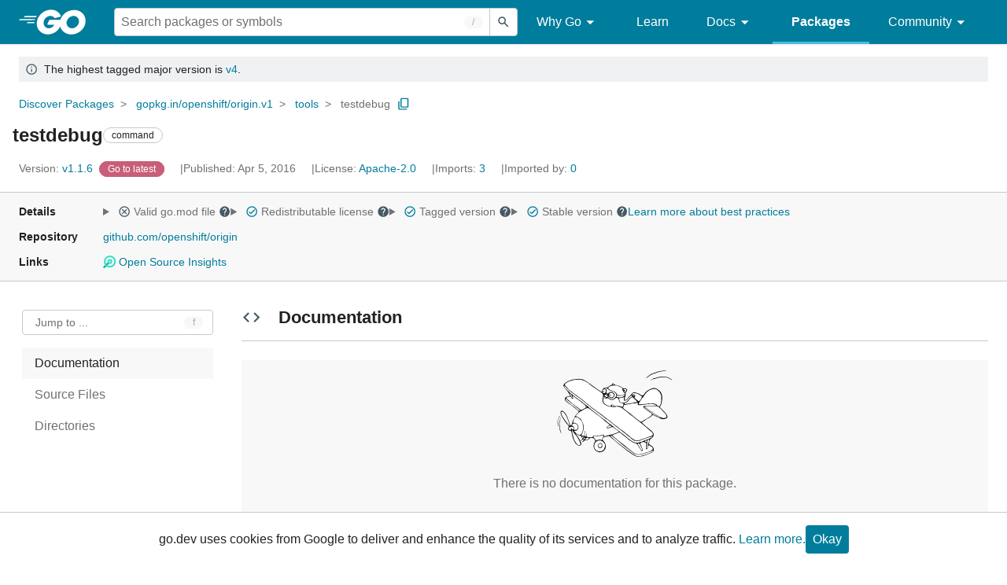

--- FILE ---
content_type: text/css; charset=utf-8
request_url: https://pkg.go.dev/static/frontend/unit/main/main.min.css?version=prod-frontend-00115-242
body_size: 21290
content:
/*!
 * Copyright 2021 The Go Authors. All rights reserved.
 * Use of this source code is governed by a BSD-style
 * license that can be found in the LICENSE file.
 */
.UnitBuildContext-titleContext label,.UnitBuildContext-singleContext{color:var(--color-text-subtle);font-size:.875rem}.UnitBuildContext-singleContext{padding:.35rem 0}.UnitBuildContext-titleContext select{border-color:var(--color-border);color:var(--color-text-subtle);margin-left:.25rem;min-width:6rem}.UnitBuildContext-titleContext option{color:var(--color-text-subtle)}.UnitBuildContext-link{display:none}@media only screen and (min-width: 30rem){.UnitBuildContext-link{display:initial}}.UnitDoc .UnitBuildContext-titleContext{position:relative}.UnitDoc .UnitBuildContext-titleContext label,.UnitDoc .UnitBuildContext-singleContext{bottom:.875rem;position:absolute;right:0}.UnitDirectories{margin-bottom:2rem}.UnitDirectories h2 a.UnitDirectories-idLink,.UnitDirectories summary a{opacity:0}.UnitDirectories h2:hover a,.UnitDirectories summary:focus a,.UnitDirectories h2 a.UnitDirectories-idLink:focus{opacity:1}.UnitDirectories-title{border-bottom:var(--border);font-size:1.375rem;margin:.5rem 0 0;padding-bottom:1rem}.UnitDirectories-title img{margin:auto 1rem auto 0}.UnitDirectories-table{border-collapse:collapse;height:0;table-layout:auto;width:100%}.UnitDirectories-table--tree{margin-top:-2rem}.UnitDirectories-tableHeader{background-color:var(--color-background-accented)}.UnitDirectories-tableHeader--tree{visibility:hidden}.UnitDirectories td{border-bottom:var(--border);max-width:32rem;min-width:12rem;padding:.25rem 1rem;vertical-align:middle;word-break:break-word}.UnitDirectories th{padding:.5rem 1rem;text-align:left}.UnitDirectories tr.hidden{display:none}.UnitDirectories tr[aria-controls]{cursor:pointer}.UnitDirectories tr[aria-controls]:hover{background-color:var(--color-background-accented)}.UnitDirectories th.UnitDirectories-toggleHead{font-size:0;max-width:.625rem;padding:0;width:.625rem}.UnitDirectories td.UnitDirectories-toggleCell,th.UnitDirectories-toggleCell{background-color:var(--background);border:var(--white);max-width:.625rem;padding:0;width:.625rem}.UnitDirectories-toggleButton{font-size:1.25rem;left:-.75rem;margin:0 0 -1rem -.875rem;padding:0;position:absolute;vertical-align:top}.UnitDirectories-subSpacer{border-right:var(--border);display:inline;margin-right:.875rem;width:.0625rem}.UnitDirectories-toggleButton[aria-expanded=true] img{transform:rotate(90deg)}.UnitDirectories-pathCell{align-items:flex-start;display:flex;flex-direction:column;line-height:1.75rem;word-break:break-all}.UnitDirectories-pathCell>div{position:relative}.UnitDirectories-subdirectory{border-left:var(--border);display:flex;flex-direction:column;margin-left:.375rem;padding:.5rem 1rem}.UnitDirectories-internal{display:none}.UnitDirectories-showInternal .UnitDirectories-internal{display:table-row}.UnitDirectories-mobileSynopsis{display:none;line-height:1.25rem;margin-top:.25rem;word-break:keep-all}@media only screen and (max-width: 52rem){.UnitDirectories-mobileSynopsis{display:initial}.UnitDirectories-table th.UnitDirectories-desktopSynopsis,.UnitDirectories-table td.UnitDirectories-desktopSynopsis{display:none}}.UnitDirectories-toggles{position:relative}.UnitDirectories-toggleButtons{bottom:1rem;display:flex;gap:1rem;position:absolute;right:0}.UnitDirectories-toggleButtons button{background-color:transparent;border:none;color:var(--color-brand-primary);cursor:pointer;display:none;font-size:.875rem;text-decoration:none}.UnitDirectories-badge{border:.0625rem solid var(--color-text-subtle);border-radius:.125rem;font-size:.6875rem;font-weight:500;line-height:1rem;margin-left:.5rem;margin-top:.125rem;padding:0 .35rem;text-align:center}.UnitDoc{margin-bottom:2rem;word-break:break-word}.UnitDoc h2 a.UnitDoc-idLink,.UnitDoc summary a{opacity:0}.UnitDoc h2:hover a,.UnitDoc summary:focus a,.UnitDoc h2 a.UnitDoc-idLink:focus{opacity:1}.UnitDoc-title{border-bottom:var(--border);padding-bottom:1rem}.UnitDoc-title img{margin:auto 1rem auto 0}.UnitDoc-emptySection{background-color:var(--color-background-accented);color:var(--color-text-subtle);height:12.25rem;margin-top:1.5rem;text-align:center}.UnitDoc-emptySection img{height:7.8125rem;width:auto}.Documentation .UnitDoc-emptySection p{margin:1rem auto}.UnitDoc .Documentation h4{margin-top:1.5rem}.Documentation{display:block}.Documentation p{margin:1rem 0}.Documentation h2,.Documentation h3{margin-top:1.5rem}.Documentation a:hover{text-decoration:underline}.Documentation h2 a,.Documentation h3 a,.Documentation h4 a.Documentation-idLink,.Documentation summary a{opacity:0}.Documentation a:focus{opacity:1}.Documentation h3 a.Documentation-source{opacity:1}.Documentation h2:hover a,.Documentation h3:hover a,.Documentation h4:hover a,.Documentation summary:hover a,.Documentation summary:focus a,.Documentation h4 a.Documentation-idLink:focus{opacity:1}.Documentation ul{line-height:1.5rem;list-style:none;padding-left:0}.Documentation ul ul{padding-left:2em}.Documentation .Documentation-bulletList{list-style:disc;margin-bottom:1rem;padding-left:2rem}.Documentation .Documentation-numberList{list-style:decimal;margin-bottom:1rem;padding-left:2rem}.Documentation pre+pre{margin-top:.625rem}.Documentation .Documentation-declarationLink+pre{border-radius:0 0 .3em .3em;border-top:var(--border);margin-top:0}.Documentation pre .comment{color:var(--color-code-comment)}.Documentation-toc,.Documentation-overview,.Documentation-index,.Documentation-examples{padding-bottom:0}.Documentation-empty{color:var(--color-text-subtle);margin-top:-.5rem}@media only screen and (min-width: 64rem){.Documentation-toc{margin-left:2rem;white-space:nowrap}.Documentation-toc-columns{columns:2}}.Documentation-toc:empty{display:none}.Documentation-tocItem{overflow:hidden;text-overflow:ellipsis}.Documentation-tocItem--constants,.Documentation-tocItem--funcsAndTypes,.Documentation-tocItem--functions,.Documentation-tocItem--types,.Documentation-tocItem--variables,.Documentation-tocItem--notes{display:none}.Documentation-overviewHeader,.Documentation-indexHeader,.Documentation-constantsHeader,.Documentation-variablesHeader,.Documentation-examplesHeader,.Documentation-filesHeader,.Documentation-functionHeader,.Documentation-typeHeader,.Documentation-typeMethodHeader,.Documentation-typeFuncHeader{margin-bottom:.5rem}h4.Documentation-functionHeader,h4.Documentation-typeHeader,h4.Documentation-typeFuncHeader,h4.Documentation-typeMethodHeader{align-items:baseline;display:flex;justify-content:space-between}.Documentation-sinceVersion{color:var(--color-text-subtle);font-size:.9375rem;font-weight:400}.Documentation-constants br:last-of-type,.Documentation-variables br:last-of-type{display:none}.Documentation-build{color:var(--color-text-subtle);padding-top:1.5rem;text-align:right}.Documentation-declaration pre{scroll-padding-top:calc(var(--js-sticky-header-height, 3.5rem) + 3.75rem)}@media only screen and (min-width: 64rem){.Documentation-declaration pre{scroll-padding-top:calc(var(--js-sticky-header-height, 3.5rem) + .75rem)}}.Documentation-declaration+.Documentation-declaration{margin-top:.625rem}.Documentation-declarationLink{background-color:var(--color-background-accented);border:var(--border);border-bottom:none;border-radius:.3em .3em 0 0;display:block;font-size:.75rem;line-height:.5rem;padding:.375rem;text-align:right}.Documentation-exampleButtonsContainer{align-items:center;display:flex;justify-content:flex-end;margin-top:.5rem}.Documentation-examplePlayButton{background-color:var(--white);border:.15rem solid var(--turq-med);color:var(--turq-med);cursor:pointer;flex-shrink:0;height:2.5rem;width:4.125rem}.Documentation-exampleRunButton,.Documentation-exampleShareButton,.Documentation-exampleFormatButton{border:.0625rem solid var(--turq-dark);border-radius:.25rem;cursor:pointer;height:2rem;margin-left:.5rem;padding:0 1rem}.Documentation-exampleRunButton{background-color:var(--turq-dark);color:var(--white)}.Documentation-exampleShareButton,.Documentation-exampleFormatButton{background-color:var(--white);color:var(--turq-dark)}.Documentation-exampleDetails{margin-top:1rem}.Documentation-exampleDetailsBody pre{border-radius:0 0 .3rem .3rem;margin-bottom:1rem;margin-top:-.25rem}.Documentation-exampleDetailsBody textarea{height:100%;outline:none;overflow-x:auto;resize:none;white-space:pre;width:100%}.Documentation-exampleDetailsBody .Documentation-exampleCode{border-bottom-left-radius:0;border-bottom-right-radius:0;margin:0}.Documentation-exampleDetailsBody .Documentation-exampleOutput{border-top-left-radius:0;border-top-right-radius:0;margin:0 0 .5rem}.Documentation-exampleDetailsHeader{color:var(--color-brand-primary);cursor:pointer;margin-bottom:2rem;outline:none;text-decoration:none}.Documentation-exampleOutputLabel{color:var(--color-text-subtle)}.Documentation-exampleError{color:var(--pink);margin-right:.4rem;padding-right:.5rem}.Documentation-function pre,.Documentation-typeFunc pre,.Documentation-typeMethod pre{white-space:pre-wrap;word-break:break-all;word-wrap:break-word}.Documentation-indexDeprecated{margin-left:.5rem}.Documentation-deprecatedBody{color:var(--color-text-subtle);font-size:.87rem;font-weight:400;margin-left:.25rem;margin-right:.5rem}.Documentation-deprecatedTag{background-color:var(--color-border);border-radius:.125rem;color:var(--color-text-inverted);font-size:.75rem;font-weight:400;line-height:1.375;padding:.125rem .25rem;text-transform:uppercase;vertical-align:middle}.Documentation-deprecatedTitle{align-items:center;display:flex;gap:.5rem}.Documentation-deprecatedDetails,.Documentation-deprecatedDetails a{color:var(--color-text-subtle)}.Documentation-deprecatedDetails[open]{color:var(--color-text)}.Documentation-deprecatedDetails[open] a{color:var(--color-brand-primary)}.Documentation-deprecatedDetails .Documentation-deprecatedBody:after{color:var(--color-brand-primary);content:"Show"}.Documentation-deprecatedDetails[open] .Documentation-deprecatedBody:after{color:var(--color-brand-primary);content:"Hide"}.Documentation-deprecatedDetails>summary{list-style:none;opacity:1}.Documentation-deprecatedDetails .Documentation-source{opacity:1}.Documentation-deprecatedItemBody{padding:1rem 1rem .5rem}.Documentation-deprecatedMessage{align-items:center;display:flex;gap:.5rem;margin-bottom:1rem}.UnitFiles{margin-bottom:2rem}.UnitFiles-titleLink{position:relative}.UnitFiles-titleLink a{bottom:1rem;font-size:.875rem;position:absolute;right:0}.UnitFiles-titleLink a:after{background-image:url(/static/shared/icon/launch_gm_grey_24dp.svg);background-repeat:no-repeat;background-size:.875rem 1.25rem;content:"";display:inline-block;height:1rem;left:.3125rem;position:relative;top:.125rem;width:1rem}.UnitFiles h2 a.UnitFiles-idLink,.UnitFiles summary a{opacity:0}.UnitFiles h2:hover a,.UnitFiles summary:focus a,.UnitFiles h2 a.UnitFiles-idLink:focus{opacity:1}.UnitFiles-title{border-bottom:var(--border);font-size:1.375rem;margin:.5rem 0 0;padding-bottom:1rem}.UnitFiles-title img{margin:auto 1rem auto 0}.UnitFiles-fileList{columns:12.5rem 5;line-height:1.5rem;list-style:none;margin-top:1rem;padding-left:0;word-break:break-all}.UnitMeta{display:grid;gap:1rem 2rem;white-space:nowrap}.UnitMeta-details,.UnitMeta-links{display:flex;flex-flow:wrap;flex-direction:row;gap:1rem 2rem}.UnitMeta-repo{align-items:center;display:flex;overflow:hidden}.UnitMeta-repo a{overflow:hidden;text-overflow:ellipsis}@media (min-width: 50rem){.UnitMeta{grid-template-columns:max-content auto}.UnitMeta-details,.UnitMeta-links{flex-direction:row}}@media (min-width: 112rem){:root[data-layout=responsive] .UnitMeta{grid-template-columns:100%}:root[data-layout=responsive] .UnitMeta-details,:root[data-layout=responsive] .UnitMeta-links{flex-direction:column;white-space:nowrap}}.UnitMeta-detailsLearn{width:100%}@media (min-width: 50rem){.UnitMeta-detailsLearn{width:initial}}.UnitOutline-jumpTo{display:flex;margin-bottom:1rem}.UnitOutline-jumpTo button{align-items:center;background-color:var(--color-background);border:var(--border);border-radius:.25rem;color:var(--color-text-subtle);cursor:pointer;height:2rem;padding-left:1rem;text-align:left;width:100%}.UnitOutline-jumpTo button:hover:not([disabled]){border-color:var(--color-border)}.UnitOutline-jumpToInput:disabled{background-color:var(--gray-9)}.Overview-readmeContent details{display:block}.Overview-readmeContent summary{display:list-item}.Overview-readmeContent a{background-color:initial}.Overview-readmeContent a:active,.Overview-readmeContent a:hover{outline-width:0}.Overview-readmeContent strong{font-weight:inherit;font-weight:bolder}.Overview-readmeContent h3{font-size:2em;margin:.67em 0}.Overview-readmeContent img{border-style:none}.Overview-readmeContent code,.Overview-readmeContent kbd,.Overview-readmeContent pre{font-family:monospace,monospace;font-size:1em}.Overview-readmeContent hr{box-sizing:initial;height:0;overflow:visible}.Overview-readmeContent input{font:inherit;margin:0}.Overview-readmeContent input{overflow:visible}.Overview-readmeContent [type=checkbox]{box-sizing:border-box;padding:0}.Overview-readmeContent *{box-sizing:border-box}.Overview-readmeContent input{font-family:inherit;font-size:inherit;line-height:inherit}.Overview-readmeContent a{color:var(--color-brand-primary);text-decoration:none}.Overview-readmeContent a:hover{text-decoration:underline}.Overview-readmeContent strong{font-weight:600}.Overview-readmeContent hr{height:0;margin:.9375rem 0;overflow:hidden;background:transparent;border:0;border-bottom:var(--border)}.Overview-readmeContent hr:after,.Overview-readmeContent hr:before{display:table;content:""}.Overview-readmeContent hr:after{clear:both}.Overview-readmeContent table{border-spacing:0;border-collapse:collapse}.Overview-readmeContent td,.Overview-readmeContent th{padding:0}.Overview-readmeContent details summary{cursor:pointer}.Overview-readmeContent kbd{display:inline-block;padding:.1875rem .3125rem;font:.6875rem SFMono-Regular,Consolas,Liberation Mono,Menlo,monospace;line-height:.625rem;color:#444d56;vertical-align:middle;background-color:var(--color-background-accented);border:var(--border);border-radius:.1875rem;box-shadow:inset 0 -.0625rem 0 var(--border)}.Overview-readmeContent h3,.Overview-readmeContent h4,.Overview-readmeContent h5,.Overview-readmeContent h6,.Overview-readmeContent div[aria-level="7"],.Overview-readmeContent div[aria-level="8"]{margin-top:0;margin-bottom:0}.Overview-readmeContent h3{font-size:2rem}.Overview-readmeContent h3,.Overview-readmeContent h4{font-weight:600}.Overview-readmeContent h4{font-size:1.5rem}.Overview-readmeContent h5{font-size:1.25rem}.Overview-readmeContent h5,.Overview-readmeContent h6{font-weight:600}.Overview-readmeContent h6{font-size:1rem}.Overview-readmeContent div[aria-level="7"]{font-size:.875rem}.Overview-readmeContent div[aria-level="7"],.Overview-readmeContent div[aria-level="8"]{font-weight:600}.Overview-readmeContent div[aria-level="8"]{font-size:.75rem}.Overview-readmeContent p{margin-top:0;margin-bottom:.625rem}.Overview-readmeContent blockquote{margin:0}.Overview-readmeContent ol,.Overview-readmeContent ul{padding-left:0;margin-top:0;margin-bottom:0}.Overview-readmeContent ol ol,.Overview-readmeContent ul ol{list-style-type:lower-roman}.Overview-readmeContent ol ol ol,.Overview-readmeContent ol ul ol,.Overview-readmeContent ul ol ol,.Overview-readmeContent ul ul ol{list-style-type:lower-alpha}.Overview-readmeContent dd{margin-left:0}.Overview-readmeContent code,.Overview-readmeContent pre{font-family:SFMono-Regular,Consolas,Liberation Mono,Menlo,monospace;font-size:.75rem}.Overview-readmeContent pre{margin-top:0;margin-bottom:0}.Overview-readmeContent input::-webkit-inner-spin-button,.Overview-readmeContent input::-webkit-outer-spin-button{margin:0;-webkit-appearance:none;appearance:none}.Overview-readmeContent :checked+.radio-label{position:relative;z-index:1;border-color:var(--color-brand-primary)}.Overview-readmeContent hr{border-bottom-color:var(--color-border)}.Overview-readmeContent kbd{display:inline-block;padding:.1875rem .3125rem;font:.6875rem SFMono-Regular,Consolas,Liberation Mono,Menlo,monospace;line-height:.625rem;color:#444d56;vertical-align:middle;background-color:var(--color-background-accented);border:var(--border);border-radius:.1875rem;box-shadow:inset 0 -.0625rem 0 var(--color-border)}.Overview-readmeContent a:not([href]){color:inherit;text-decoration:none}.Overview-readmeContent blockquote,.Overview-readmeContent details,.Overview-readmeContent dl,.Overview-readmeContent ol,.Overview-readmeContent p,.Overview-readmeContent pre,.Overview-readmeContent table,.Overview-readmeContent ul{margin-top:0;margin-bottom:1rem}.Overview-readmeContent hr{height:.25em;padding:0;margin:1.5rem 0;background-color:var(--color-border);border:0}.Overview-readmeContent blockquote{padding:0 1em;color:var(--color-text-subtle);border-left:.25em solid var(--color-border)}.Overview-readmeContent blockquote>:first-child{margin-top:0}.Overview-readmeContent blockquote>:last-child{margin-bottom:0}.Overview-readmeContent h3,.Overview-readmeContent h4,.Overview-readmeContent h5,.Overview-readmeContent h6,.Overview-readmeContent div[aria-level="7"],.Overview-readmeContent div[aria-level="8"]{margin-top:1.5rem;margin-bottom:1rem;font-weight:600;line-height:1.25}.Overview-readmeContent h3{font-size:2em}.Overview-readmeContent h3,.Overview-readmeContent h4{padding-bottom:.3em;border-bottom:var(--border)}.Overview-readmeContent h4{font-size:1.5em}.Overview-readmeContent h5{font-size:1.25em}.Overview-readmeContent h6{font-size:1em}.Overview-readmeContent div[aria-level="7"]{font-size:.875em}.Overview-readmeContent div[aria-level="8"]{font-size:.85em;color:var(--color-text-subtle)}.Overview-readmeContent ol,.Overview-readmeContent ul{padding-left:2em}.Overview-readmeContent ol ol,.Overview-readmeContent ol ul,.Overview-readmeContent ul ol,.Overview-readmeContent ul ul{margin-top:0;margin-bottom:0}.Overview-readmeContent li{word-wrap:break-all}.Overview-readmeContent li>p{margin-top:1rem}.Overview-readmeContent li+li{margin-top:.25em}.Overview-readmeContent dl{padding:0}.Overview-readmeContent dl dt{padding:0;margin-top:1rem;font-size:1em;font-style:italic;font-weight:600}.Overview-readmeContent dl dd{padding:0 1rem;margin-bottom:1rem}.Overview-readmeContent table{display:block;width:100%;overflow:auto}.Overview-readmeContent table th{font-weight:600}.Overview-readmeContent table td,.Overview-readmeContent table th{padding:.375rem .8125rem;border:var(--border)}.Overview-readmeContent table tr{background-color:var(--color-background);border-top:var(--border)}.Overview-readmeContent table tr:nth-child(2n){background-color:var(--color-background-accented)}.Overview-readmeContent img{max-width:100%;box-sizing:initial;background-color:var(--color-background)}.Overview-readmeContent img[align=right]{padding-left:1.25rem}.Overview-readmeContent img[align=left]{padding-right:1.25rem}.Overview-readmeContent code{padding:.2em .4em;margin:0;font-size:85%;background-color:var(--color-background-accented);border-radius:.1875rem}.Overview-readmeContent pre{word-wrap:normal}.Overview-readmeContent pre>code{padding:0;margin:0;font-size:100%;word-break:normal;white-space:pre;background:transparent;border:0}.Overview-readmeContent pre{padding:1rem;overflow:auto;font-size:85%;line-height:1.45;background-color:var(--color-background-accented);border-radius:.1875rem}.Overview-readmeContent pre code{display:inline;max-width:auto;padding:0;margin:0;overflow:visible;line-height:inherit;word-wrap:normal;background-color:initial;border:0}.UnitReadme{margin-bottom:2rem}.UnitReadme ul,.UnitReadme ol{list-style:circle}.UnitReadme h2:hover a,.UnitReadme summary:focus a,.UnitReadme h2 a.UnitReadme-idLink{opacity:1}.UnitReadme-title{border-bottom:var(--border);font-size:1.375rem;padding-bottom:1rem}.UnitReadme-title img{margin:auto 1rem auto 0}.UnitReadme-content{-webkit-mask-image:linear-gradient(to bottom,black 95%,transparent 100%);mask-image:linear-gradient(to bottom,black 95%,transparent 100%);max-height:20rem;overflow:hidden;position:relative}.UnitReadme-content ul{line-height:1.5rem}.UnitReadme-expandLink{background:none;border:none;color:var(--color-brand-primary);cursor:pointer;padding:0}.UnitReadme-collapseLink{background:none;border:none;color:var(--color-brand-primary);cursor:pointer;display:none;padding:0}.UnitReadme--expanded .UnitReadme-content{-webkit-mask-image:none;mask-image:none;max-height:initial;overflow:initial}.UnitReadme--toggle .UnitReadme-expandLink{display:block}.UnitReadme--expanded .UnitReadme-expandLink{display:none}.UnitReadme--expanded.UnitReadme--toggle .UnitReadme-collapseLink{display:block}.Overview-readmeContent{overflow-wrap:break-word}.UnitDetails{column-gap:2rem;display:grid;grid-template-columns:minmax(0,auto);margin:auto;min-height:32rem}@media only screen and (min-width: 64rem){.UnitDetails{grid-template-columns:15.5rem minmax(30.5rem,43.125rem) minmax(10rem,15.5rem)}}@media only screen and (min-width: 80rem){.UnitDetails{grid-template-columns:15.5rem minmax(43.125rem,60rem) 15.5rem;justify-content:center}}.UnitDetails :target{scroll-margin-top:calc(var(--js-sticky-header-height, 3.5rem) * 2.15)}@media only screen and (min-width: 64rem){.UnitDetails :target{scroll-margin-top:calc(var(--js-sticky-header-height, 3.5rem) * 1.25)}}.UnitDetails :target:not(details,h2){background-color:var(--color-background-highlighted);padding:.25rem}.UnitDetails-meta{order:-1}@media only screen and (min-width: 64rem){.UnitDetails-meta{display:block;margin-top:2rem;order:initial}}.UnitDetails-contentEmpty{align-items:center;background-color:var(--color-background-accented);color:var(--color-text-subtle);display:flex;flex-direction:column;height:15rem;padding-top:1rem;text-align:center}.UnitDetails-contentEmpty img{height:7.8125rem;width:auto}
/*!
* Copyright 2019-2020 The Go Authors. All rights reserved.
* Use of this source code is governed by a BSD-style
* license that can be found in the LICENSE file.
*/
/*!
 * Copyright 2020 The Go Authors. All rights reserved.
 * Use of this source code is governed by a BSD-style
 * license that can be found in the LICENSE file.
 */
/*# sourceMappingURL=main.min.css.map */


--- FILE ---
content_type: image/svg+xml
request_url: https://pkg.go.dev/static/shared/icon/depsdev-logo.svg
body_size: -323
content:
<svg width="32" height="32" viewBox="0 0 32 32" fill="none" xmlns="http://www.w3.org/2000/svg">
<path fill-rule="evenodd" clip-rule="evenodd" d="M13.5872 16.2042L15.8035 18.4205C16.0642 18.6735 16.0642 19.0877 15.8111 19.3484L15.8035 19.3561L3.34168 31.8102C3.08861 32.0633 2.67449 32.0633 2.42142 31.8102L0.189803 29.5786C-0.0632676 29.3255 -0.0632676 28.9114 0.189803 28.6583L12.6516 16.1965C12.9047 15.9358 13.3188 15.9358 13.5795 16.1889C13.5795 16.1965 13.5872 16.2042 13.5872 16.2042Z" fill="#1AAC94"/>
<circle cx="17" cy="15" r="13" stroke="#32E0C4" stroke-width="4"/>
<circle cx="17" cy="15" r="4" stroke="#32E0C4" stroke-width="4"/>
</svg>


--- FILE ---
content_type: image/svg+xml
request_url: https://pkg.go.dev/static/shared/logo/go-blue.svg
body_size: 502
content:
<svg height="78" viewBox="0 0 207 78" width="207" xmlns="http://www.w3.org/2000/svg"><g fill="#00acd7" fill-rule="evenodd"><path d="m16.2 24.1c-.4 0-.5-.2-.3-.5l2.1-2.7c.2-.3.7-.5 1.1-.5h35.7c.4 0 .5.3.3.6l-1.7 2.6c-.2.3-.7.6-1 .6z"/><path d="m1.1 33.3c-.4 0-.5-.2-.3-.5l2.1-2.7c.2-.3.7-.5 1.1-.5h45.6c.4 0 .6.3.5.6l-.8 2.4c-.1.4-.5.6-.9.6z"/><path d="m25.3 42.5c-.4 0-.5-.3-.3-.6l1.4-2.5c.2-.3.6-.6 1-.6h20c.4 0 .6.3.6.7l-.2 2.4c0 .4-.4.7-.7.7z"/><g transform="translate(55)"><path d="m74.1 22.3c-6.3 1.6-10.6 2.8-16.8 4.4-1.5.4-1.6.5-2.9-1-1.5-1.7-2.6-2.8-4.7-3.8-6.3-3.1-12.4-2.2-18.1 1.5-6.8 4.4-10.3 10.9-10.2 19 .1 8 5.6 14.6 13.5 15.7 6.8.9 12.5-1.5 17-6.6.9-1.1 1.7-2.3 2.7-3.7-3.6 0-8.1 0-19.3 0-2.1 0-2.6-1.3-1.9-3 1.3-3.1 3.7-8.3 5.1-10.9.3-.6 1-1.6 2.5-1.6h36.4c-.2 2.7-.2 5.4-.6 8.1-1.1 7.2-3.8 13.8-8.2 19.6-7.2 9.5-16.6 15.4-28.5 17-9.8 1.3-18.9-.6-26.9-6.6-7.4-5.6-11.6-13-12.7-22.2-1.3-10.9 1.9-20.7 8.5-29.3 7.1-9.3 16.5-15.2 28-17.3 9.4-1.7 18.4-.6 26.5 4.9 5.3 3.5 9.1 8.3 11.6 14.1.6.9.2 1.4-1 1.7z"/><path d="m107.2 77.6c-9.1-.2-17.4-2.8-24.4-8.8-5.9-5.1-9.6-11.6-10.8-19.3-1.8-11.3 1.3-21.3 8.1-30.2 7.3-9.6 16.1-14.6 28-16.7 10.2-1.8 19.8-.8 28.5 5.1 7.9 5.4 12.8 12.7 14.1 22.3 1.7 13.5-2.2 24.5-11.5 33.9-6.6 6.7-14.7 10.9-24 12.8-2.7.5-5.4.6-8 .9zm23.8-40.4c-.1-1.3-.1-2.3-.3-3.3-1.8-9.9-10.9-15.5-20.4-13.3-9.3 2.1-15.3 8-17.5 17.4-1.8 7.8 2 15.7 9.2 18.9 5.5 2.4 11 2.1 16.3-.6 7.9-4.1 12.2-10.5 12.7-19.1z" fill-rule="nonzero"/></g></g></svg>

--- FILE ---
content_type: image/svg+xml
request_url: https://pkg.go.dev/static/shared/logo/social/stack-overflow.svg
body_size: -340
content:
<svg width="12" height="14" viewBox="0 0 12 14" fill="none" xmlns="http://www.w3.org/2000/svg">
<path fill-rule="evenodd" clip-rule="evenodd" d="M9.95083 9.02467H11.1947V14.0001H0V9.02467H1.24385V12.7562H9.95083V9.02467Z" fill="#BBBBBB"/>
<path d="M2.5995 8.65473L8.70852 9.93873L8.96532 8.71749L2.8563 7.43293L2.5995 8.65473ZM3.40789 5.72953L9.06697 8.36514L9.59414 7.23335L3.93495 4.59773L3.40789 5.72953ZM4.97379 2.95313L9.77145 6.94828L10.5705 5.98881L5.7728 1.99378L4.97379 2.95313ZM8.07065 0L7.06878 0.745181L10.7945 5.75452L11.7963 5.00945L8.07065 0ZM2.48779 11.5122H8.70706V10.2683H2.48779V11.5122Z" fill="#F58025"/>
</svg>


--- FILE ---
content_type: image/svg+xml
request_url: https://pkg.go.dev/static/shared/icon/code_gm_grey_24dp.svg
body_size: -723
content:
<svg xmlns="http://www.w3.org/2000/svg" height="24px" viewBox="0 0 24 24" width="24px" fill="#455A64"><path d="M0 0h24v24H0V0z" fill="none"/><path d="M16 6l-1.41 1.41L19.17 12l-4.58 4.59L16 18l6-6zM8 18l1.41-1.41L4.83 12l4.58-4.59L8 6l-6 6z"/></svg>

--- FILE ---
content_type: image/svg+xml
request_url: https://pkg.go.dev/static/shared/icon/alert_gm_grey_24dp.svg
body_size: -465
content:
<svg xmlns="http://www.w3.org/2000/svg" enable-background="new 0 0 24 24" height="24px" viewBox="0 0 24 24" width="24px" fill="#455A64"><g><rect fill="none" height="24" width="24" y="0"/></g><g><g><path d="M21.26,18L13.73,4.99c-0.77-1.33-2.69-1.33-3.46,0L2.74,18c-0.77,1.33,0.19,3,1.73,3h15.06C21.07,21,22.03,19.33,21.26,18 z M4.47,19L12,5.99L19.53,19H4.47z"/><path d="M11,11v2c0,0.55,0.45,1,1,1c0.55,0,1-0.45,1-1v-2c0-0.55-0.45-1-1-1C11.45,10,11,10.45,11,11z"/><circle cx="12" cy="17" r="1"/></g></g></svg>